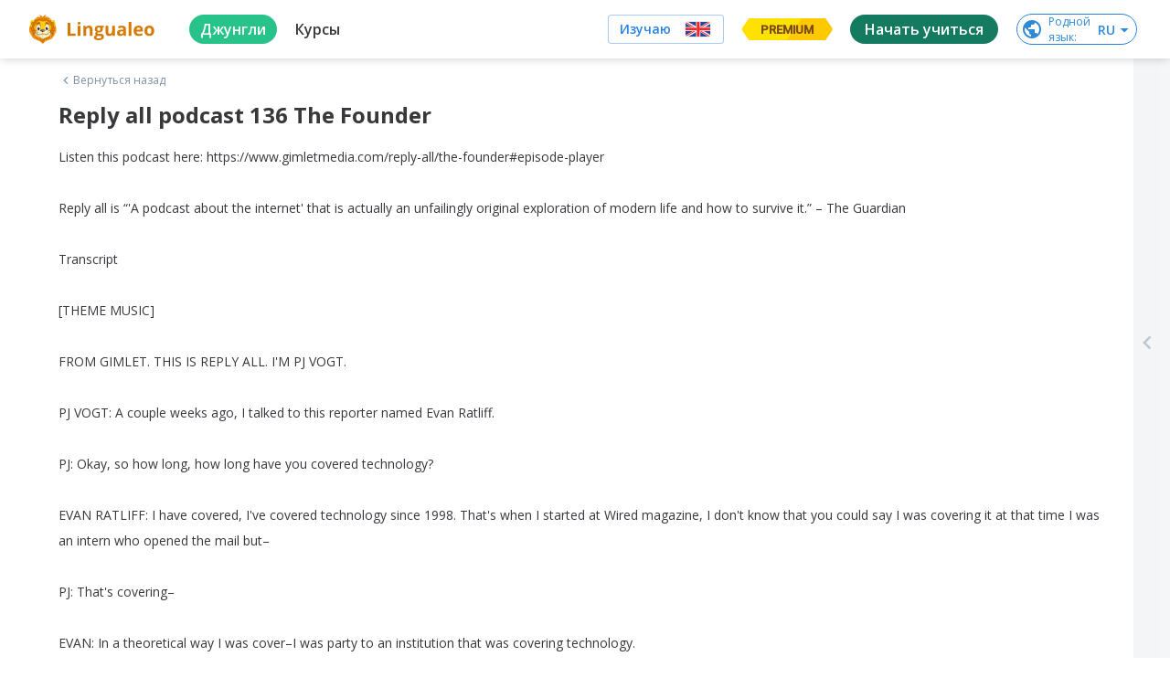

--- FILE ---
content_type: image/svg+xml
request_url: https://cdn-frontend-static.lingualeo.com/_next/static/media/bg.7eb40058aa5d193fb659b1e8c867ee54.svg
body_size: 510
content:
<svg xmlns="http://www.w3.org/2000/svg" width="71" height="18" viewBox="0 0 88 24">
    <g fill="none" fill-rule="evenodd">
        <path fill="#FFC900" d="M15.636 0H78.763c.994 0 1.916.472 2.46 1.25l6.138 8.826c.78 1.114.874 2.608.127 3.695l-6.227 8.964c-.54.786-1.468 1.265-2.47 1.265H9.296c-1.002 0-1.93-.48-2.466-1.26L.562 13.767a3.088 3.088 0 0 1 .013-3.57l6.216-8.95C7.334.473 8.255 0 9.25 0h6.386z"/>
        <path fill="#FFF" d="M14.491 0h44.51L42.438 24H9.22c-.994 0-1.914-.48-2.447-1.26L.557 13.767a3.109 3.109 0 0 1 .014-3.57l6.164-8.95C7.273.473 8.187 0 9.174 0h5.317z" opacity=".45" style="mix-blend-mode:overlay"/>
    </g>
</svg>


--- FILE ---
content_type: text/javascript
request_url: https://cdn-frontend-static.lingualeo.com/_next/static/chunks/8d7a2d47556d1eeab4dd2f8f48ba45870db6dc08.9251dce60d58cac096ec.js
body_size: 5210
content:
(window.webpackJsonp_N_E=window.webpackJsonp_N_E||[]).push([[16],{"1HN9":function(e,t,n){"use strict";n.d(t,"a",(function(){return h})),n.d(t,"d",(function(){return O})),n.d(t,"b",(function(){return y})),n.d(t,"c",(function(){return j}));var r=n("H+61"),o=n("+Css"),c=n("7LId"),a=n("VIvw"),i=n("iHvq"),l=n("cpVT"),u=n("LvDl");function s(e){return e.displayName||e.name||"Component"}function f(e,t){var n=Object.keys(e);if(Object.getOwnPropertySymbols){var r=Object.getOwnPropertySymbols(e);t&&(r=r.filter((function(t){return Object.getOwnPropertyDescriptor(e,t).enumerable}))),n.push.apply(n,r)}return n}function d(e){for(var t=1;t<arguments.length;t++){var n=null!=arguments[t]?arguments[t]:{};t%2?f(Object(n),!0).forEach((function(t){Object(l.a)(e,t,n[t])})):Object.getOwnPropertyDescriptors?Object.defineProperties(e,Object.getOwnPropertyDescriptors(n)):f(Object(n)).forEach((function(t){Object.defineProperty(e,t,Object.getOwnPropertyDescriptor(n,t))}))}return e}function p(e){var t=function(){if("undefined"===typeof Reflect||!Reflect.construct)return!1;if(Reflect.construct.sham)return!1;if("function"===typeof Proxy)return!0;try{return Boolean.prototype.valueOf.call(Reflect.construct(Boolean,[],(function(){}))),!0}catch(e){return!1}}();return function(){var n,r=Object(i.a)(e);if(t){var o=Object(i.a)(this).constructor;n=Reflect.construct(r,arguments,o)}else n=r.apply(this,arguments);return Object(a.a)(this,n)}}var v=["click","doubleClick","contextMenu","wheel","mouseEnter","mouseOver","mouseLeave","mouseOut","mouseMove","mouseDown","mouseUp"],b=["focus","blur"],m=["keyDown","keyPress","keyUp"];function h(e){return function(t){Object(c.a)(a,t);var n=p(a);function a(){var t;Object(r.a)(this,a);for(var c=arguments.length,i=new Array(c),f=0;f<c;f++)i[f]=arguments[f];return t=n.call.apply(n,[this].concat(i)),Object(l.a)(Object(o.a)(t),"displayName","HandleEventConsumer(".concat(s(e),")")),Object(l.a)(Object(o.a)(t),"__handleEvent",(function(e){return function(){var n=u.upperFirst(e),r=t["_on".concat(n)];u.isFunction(r)&&r.apply(void 0,arguments);var o=t.props["on".concat(n)];u.isFunction(o)&&o.apply(void 0,arguments)}})),t}return a}(e)}function _(e,t){return e.reduce((function(e,n){var r="on".concat(u.upperFirst(n));return d(d({},e),{},Object(l.a)({},r,t(n)))}),{})}function O(e){return _(v,e)}function y(e){return _(b,e)}function j(e){return _(m,e)}},QhPp:function(e,t,n){e.exports={"ll-select":"ll-select","ll-select__input":"ll-select__input","ll-input":"ll-input","ll-select__input__chevron":"ll-select__input__chevron","ll-select__input__chevron__item":"ll-select__input__chevron__item","ll-select__input__chevron__item__m-up":"ll-select__input__chevron__item__m-up","ll-select__input__chevron__item__m-down":"ll-select__input__chevron__item__m-down","ll-select__options":"ll-select__options","ll-select__m-open":"ll-select__m-open"}},YFqc:function(e,t,n){e.exports=n("cTJO")},bONv:function(e,t,n){e.exports={"ll-select-option":"ll-select-option","ll-select-option__m-hover":"ll-select-option__m-hover","ll-select-option__m-selected":"ll-select-option__m-selected","ll-select-option__m-disabled":"ll-select-option__m-disabled"}},cTJO:function(e,t,n){"use strict";var r=n("zoAU");Object.defineProperty(t,"__esModule",{value:!0}),t.default=void 0;var o,c=(o=n("q1tI"))&&o.__esModule?o:{default:o},a=n("Sgtc"),i=n("nOHt"),l=n("vNVm");var u={};function s(e,t,n,r){if(e&&a.isLocalURL(t)){e.prefetch(t,n,r).catch((function(e){0}));var o=r&&"undefined"!==typeof r.locale?r.locale:e&&e.locale;u[t+"%"+n+(o?"%"+o:"")]=!0}}var f=function(e){var t,n=!1!==e.prefetch,o=i.useRouter(),f=c.default.useMemo((function(){var t=a.resolveHref(o,e.href,!0),n=r(t,2),c=n[0],i=n[1];return{href:c,as:e.as?a.resolveHref(o,e.as):i||c}}),[o,e.href,e.as]),d=f.href,p=f.as,v=e.children,b=e.replace,m=e.shallow,h=e.scroll,_=e.locale;"string"===typeof v&&(v=c.default.createElement("a",null,v));var O=(t=c.default.Children.only(v))&&"object"===typeof t&&t.ref,y=l.useIntersection({rootMargin:"200px"}),j=r(y,2),g=j[0],w=j[1],k=c.default.useCallback((function(e){g(e),O&&("function"===typeof O?O(e):"object"===typeof O&&(O.current=e))}),[O,g]);c.default.useEffect((function(){var e=w&&n&&a.isLocalURL(d),t="undefined"!==typeof _?_:o&&o.locale,r=u[d+"%"+p+(t?"%"+t:"")];e&&!r&&s(o,d,p,{locale:t})}),[p,d,w,_,n,o]);var E={ref:k,onClick:function(e){t.props&&"function"===typeof t.props.onClick&&t.props.onClick(e),e.defaultPrevented||function(e,t,n,r,o,c,i,l){("A"!==e.currentTarget.nodeName||!function(e){var t=e.currentTarget.target;return t&&"_self"!==t||e.metaKey||e.ctrlKey||e.shiftKey||e.altKey||e.nativeEvent&&2===e.nativeEvent.which}(e)&&a.isLocalURL(n))&&(e.preventDefault(),null==i&&r.indexOf("#")>=0&&(i=!1),t[o?"replace":"push"](n,r,{shallow:c,locale:l,scroll:i}))}(e,o,d,p,b,m,h,_)},onMouseEnter:function(e){a.isLocalURL(d)&&(t.props&&"function"===typeof t.props.onMouseEnter&&t.props.onMouseEnter(e),s(o,d,p,{priority:!0}))}};if(e.passHref||"a"===t.type&&!("href"in t.props)){var L="undefined"!==typeof _?_:o&&o.locale,C=o&&o.isLocaleDomain&&a.getDomainLocale(p,L,o&&o.locales,o&&o.domainLocales);E.href=C||a.addBasePath(a.addLocale(p,L,o&&o.defaultLocale))}return c.default.cloneElement(t,E)};t.default=f},mwzv:function(e,t,n){"use strict";n.d(t,"a",(function(){return E}));var r,o=n("HALo"),c=n("H+61"),a=n("UlJF"),i=n("+Css"),l=n("7LId"),u=n("VIvw"),s=n("iHvq"),f=n("cpVT"),d=n("q1tI"),p=n("LvDl"),v=n("xtvB"),b=n("QhPp"),m=n.n(b),h=27,_=n("1HN9"),O=n("2KNY"),y=n("QHoD"),j=n("Fz0L"),g=n("9RQx");function w(e){var t=function(){if("undefined"===typeof Reflect||!Reflect.construct)return!1;if(Reflect.construct.sham)return!1;if("function"===typeof Proxy)return!0;try{return Boolean.prototype.valueOf.call(Reflect.construct(Boolean,[],(function(){}))),!0}catch(e){return!1}}();return function(){var n,r=Object(s.a)(e);if(t){var o=Object(s.a)(this).constructor;n=Reflect.construct(r,arguments,o)}else n=r.apply(this,arguments);return Object(u.a)(this,n)}}var k=Object(O.a)("select",m.a,!0),E=Object(_.a)(r=function(e){Object(l.a)(n,e);var t=w(n);function n(e){var r;return Object(c.a)(this,n),r=t.call(this,e),Object(f.a)(Object(i.a)(r),"__handleEvent",void 0),Object(f.a)(Object(i.a)(r),"_ref",void 0),Object(f.a)(Object(i.a)(r),"_refInput",void 0),Object(f.a)(Object(i.a)(r),"_handleRef",(function(e){r._ref=e})),Object(f.a)(Object(i.a)(r),"_handleRefInput",(function(e){r._refInput=e})),Object(f.a)(Object(i.a)(r),"_onHeaderClick",(function(e){e.preventDefault(),r.props.disableOnClickEvents||r.setState((function(e){return{open:!e.open}}))})),Object(f.a)(Object(i.a)(r),"_onOutsideClick",(function(e){r._ref.contains(e.target)||r._ref===e.target||r.setState({open:r.props.open||!1})})),Object(f.a)(Object(i.a)(r),"_onKeyDown",(function(e){if(r.state.open)switch(e.keyCode){case h:e.preventDefault(),r.setState({open:r.props.open||!1})}})),Object(f.a)(Object(i.a)(r),"_onOptionSelect",(function(e){var t=Object(p.get)(e,"props.value",""),n=Object(p.get)(e,"props.text",""),o=Object(p.get)(e,"props.selected",!1),c=Object(p.get)(e,"props.disabled",!1);return function(){c||o||r.setState({value:t,text:n,open:r.props.open||!1},(function(){Object(p.isFunction)(r.props.onChange)&&r.props.onChange(t,n)}))}})),Object(f.a)(Object(i.a)(r),"_renderOption",(function(e){return d.cloneElement(e,{selected:e.props.value===r.state.value,onClick:r._onOptionSelect(e)})})),Object(f.a)(Object(i.a)(r),"_renderDefaultSelectHeader",(function(){return d.createElement("div",{className:k("input"),onClick:r._onHeaderClick},d.createElement(y.a,{ref:r._handleRefInput,readonly:!0,name:r.props.name,value:r.state.text?r.state.text:r.state.value,placeholder:r.props.placeholder,selected:r.state.open}),d.createElement("div",{className:k(["input","chevron"])},d.createElement("div",{className:k(["input","chevron","item"],["up"])},d.createElement(j.a,{size:j.a.SIZES.MEDIUM,color:g.a.BLACK.rgb().string(),icon:j.a.ICONS.CHEVRON_UP})),d.createElement("div",{className:k(["input","chevron","item"],["down"])},d.createElement(j.a,{size:j.a.SIZES.MEDIUM,color:g.a.BLACK.rgb().string(),icon:j.a.ICONS.CHEVRON_DOWN}))))})),Object(f.a)(Object(i.a)(r),"_renderCustomHeader",(function(){return r.props.customHeader({name:r.props.name,value:r.state.value,selected:r.state.open,onClick:r._onHeaderClick,open:r.state.open})})),r._ref=null,r._refInput=null,r.state={value:e.value,open:e.open},r}return Object(a.a)(n,[{key:"componentDidMount",value:function(){window.document.addEventListener("click",this._onOutsideClick)}},{key:"componentWillUnmount",value:function(){window.document.removeEventListener("click",this._onOutsideClick)}},{key:"render",value:function(){return d.createElement("div",Object(o.a)({ref:this._handleRef,className:k(null,[(this.props.open||this.state.open)&&"open"])},Object(_.c)(this.__handleEvent)),this.props.customHeader?this._renderCustomHeader():this._renderDefaultSelectHeader(),d.createElement("div",{className:k("options")},!this.props.disableBlankValue&&d.createElement(v.a,{value:"",onClick:this._onOptionSelect(null)}),d.Children.map(d.Children.toArray(this.props.children),this._renderOption)))}}]),n}(d.PureComponent))||r},"sG+n":function(e,t,n){"use strict";n.d(t,"o",(function(){return c})),n.d(t,"f",(function(){return a})),n.d(t,"e",(function(){return i})),n.d(t,"t",(function(){return l})),n.d(t,"c",(function(){return u})),n.d(t,"d",(function(){return s})),n.d(t,"k",(function(){return d})),n.d(t,"b",(function(){return p})),n.d(t,"a",(function(){return v})),n.d(t,"j",(function(){return b})),n.d(t,"g",(function(){return _})),n.d(t,"i",(function(){return O})),n.d(t,"h",(function(){return j})),n.d(t,"n",(function(){return w})),n.d(t,"m",(function(){return L})),n.d(t,"l",(function(){return R})),n.d(t,"q",(function(){return I})),n.d(t,"p",(function(){return N})),n.d(t,"s",(function(){return A})),n.d(t,"r",(function(){return M}));var r,o,c,a,i,l,u,s,f,d,p,v,b,m,h,_,O,y,j,g,w,k=n("cpVT");!function(e){e.newPeriod="new",e.beforeWeek="week_1",e.beforeTwoWeek="week_2",e.beforeThreeWeek="week_3",e.beforeFourWeek="beforeFourWeek",e.beforeMoreFourWeek="beforeMoreFourWeek",e.yearMonth="yearMonth",e.year="year"}(c||(c={})),function(e){e.LINE="Line",e.BAR="Bar",e.PIE="Pie"}(a||(a={})),function(e){e.TODAY="today",e.WEEK="week",e.MONTH="month",e.QUARTER="quarter"}(i||(i={})),function(e){e.recommended="recommended",e.popular="popular",e.myAll="my-all",e.myOnLearning="my-on-learning",e.wordSets="word-sets",e.phraseSets="phrase-sets",e.globalSets="global-sets",e.myStat="my-stat",e.training="trainig",e.allDicts="allDicts",e.teacherGroups="teacherGroups",e.all="all",e.collection="collection",e.collections="collection",e.collectionsAll="collectionsAll",e.music="music",e.video="video",e.books="books"}(l||(l={})),function(e){e.all="all",e.wordset="word",e.phrasebook="phrase",e.jungle="jungle",e.teacher="teacher"}(u||(u={})),function(e){e.All="all",e.Word="word",e.Phrase="phrase",e.Sentence="sentence"}(s||(s={})),function(e){e.All="all",e.Word="word",e.Phrase="phrase",e.Sentence="sentence"}(f||(f={})),function(e){e.New="new",e.Learning="learning",e.Learned="learned"}(d||(d={})),function(e){e.contentVideo="contentVideo",e.contentAudio="contentAudio",e.contentText="contentText",e.contentSubtitles="contentSubtitles",e.dictionary="dictionary",e.wordset="wordset",e.phrasebook="phrasebook",e.collection="collection",e.content="content",e.teacherGroup="teacherGroup",e.channel="channel"}(p||(p={})),function(e){e.card="card",e.btn="btn",e.del="del",e.plus="plus",e.minus="minus"}(v||(v={})),function(e){e.All="all",e.New="new",e.Learning="learning",e.Learned="learned"}(b||(b={})),function(e){e.All="all",e.New="new",e.Learning="learning",e.Learned="learned"}(m||(m={})),function(e){e.Learning="learning",e.Learned="learned",e.MyAdd="my-add"}(h||(h={})),function(e){e.All="all",e.Video="video",e.Subtitles="subs",e.Audio="audio",e.Text="text"}(_||(_={})),function(e){e.created="created",e.pages="pagesCount",e.rating="rating"}(O||(O={})),function(e){e.asc="asc",e.desc="desc"}(y||(y={})),function(e){e.All="all",e.New="new",e.Learning="learning",e.DictLearning="dict-learning",e.Learned="learned",e.MyAdd="my-add",e.LevelBeginner="beginner",e.LevelLow="low",e.LevelMedium="medium",e.LevelHigh="high",e.ByArea="by-area",e.Favorites="favorites",e.MySubs="my-subs",e.ByCat="by-cat",e.ByRow="by-row"}(j||(j={})),function(e){e.All="all",e.Low="low",e.Medium="medium",e.High="high"}(g||(g={})),function(e){e[e.beginner=0]="beginner",e[e.low=1]="low",e[e.medium=2]="medium",e[e.high=3]="high"}(w||(w={}));var E,L={0:"beginner",1:"low",2:"medium",3:"high"};!function(e){e.Beginner="beginner",e.Elementary="elementary",e.PreIntermediate="pre-intermediate",e.Intermediate="intermediate",e.UpperIntermediate="upper-intermediate",e.Advanced="advanced"}(E||(E={}));var C,I,N,R={0:"beginner",1:"elementary",2:"pre-intermediate",3:"intermediate",4:"upper-intermediate",5:"advanced"};!function(e){e.global="global",e.own="own"}(C||(C={})),function(e){e.global="global",e.own="user"}(I||(I={})),function(e){e.my="my",e.jungle="jungle",e.internet="internet"}(N||(N={}));var H,A={my:1,jungle:2,internet:3,megaGlobal:-1},M=(r={},Object(k.a)(r,A.my,N.my),Object(k.a)(r,A.jungle,N.jungle),Object(k.a)(r,A.internet,N.internet),r);!function(e){e.video="video",e.audio="audio",e.text="text",e.image="image",e.collection="collection"}(H||(H={}));var S,P=1,x=2,D=3,B=4,T=5;o={},Object(k.a)(o,P,H.video),Object(k.a)(o,x,H.audio),Object(k.a)(o,D,H.text),Object(k.a)(o,B,H.image),Object(k.a)(o,T,H.collection);!function(e){e.top="top",e.recommended="recommended",e.collection="collection",e.collection_all="collection_web",e.user="user",e.all="all",e.video="video",e.music="music",e.books="books"}(S||(S={}))},vNVm:function(e,t,n){"use strict";var r=n("zoAU");Object.defineProperty(t,"__esModule",{value:!0}),t.useIntersection=function(e){var t=e.rootMargin,n=e.disabled||!a,l=o.useRef(),u=o.useState(!1),s=r(u,2),f=s[0],d=s[1],p=o.useCallback((function(e){l.current&&(l.current(),l.current=void 0),n||f||e&&e.tagName&&(l.current=function(e,t,n){var r=function(e){var t=e.rootMargin||"",n=i.get(t);if(n)return n;var r=new Map,o=new IntersectionObserver((function(e){e.forEach((function(e){var t=r.get(e.target),n=e.isIntersecting||e.intersectionRatio>0;t&&n&&t(n)}))}),e);return i.set(t,n={id:t,observer:o,elements:r}),n}(n),o=r.id,c=r.observer,a=r.elements;return a.set(e,t),c.observe(e),function(){a.delete(e),c.unobserve(e),0===a.size&&(c.disconnect(),i.delete(o))}}(e,(function(e){return e&&d(e)}),{rootMargin:t}))}),[n,t,f]);return o.useEffect((function(){if(!a&&!f){var e=c.requestIdleCallback((function(){return d(!0)}));return function(){return c.cancelIdleCallback(e)}}}),[f]),[p,f]};var o=n("q1tI"),c=n("0G5g"),a="undefined"!==typeof IntersectionObserver;var i=new Map},xtvB:function(e,t,n){"use strict";n.d(t,"a",(function(){return O}));var r,o=n("HALo"),c=n("H+61"),a=n("UlJF"),i=n("+Css"),l=n("7LId"),u=n("VIvw"),s=n("iHvq"),f=n("cpVT"),d=n("q1tI"),p=n("2KNY"),v=n("1HN9"),b=n("bONv"),m=n.n(b);function h(e){var t=function(){if("undefined"===typeof Reflect||!Reflect.construct)return!1;if(Reflect.construct.sham)return!1;if("function"===typeof Proxy)return!0;try{return Boolean.prototype.valueOf.call(Reflect.construct(Boolean,[],(function(){}))),!0}catch(e){return!1}}();return function(){var n,r=Object(s.a)(e);if(t){var o=Object(s.a)(this).constructor;n=Reflect.construct(r,arguments,o)}else n=r.apply(this,arguments);return Object(u.a)(this,n)}}var _=Object(p.a)("select-option",m.a,!0),O=Object(v.a)(r=function(e){Object(l.a)(n,e);var t=h(n);function n(){var e;Object(c.a)(this,n);for(var r=arguments.length,o=new Array(r),a=0;a<r;a++)o[a]=arguments[a];return e=t.call.apply(t,[this].concat(o)),Object(f.a)(Object(i.a)(e),"__handleEvent",void 0),e}return Object(a.a)(n,[{key:"render",value:function(){return d.createElement("div",Object(o.a)({className:_(null,[this.props.hover&&"hover",this.props.selected&&"selected",this.props.disabled&&"disabled"])},Object(v.d)(this.__handleEvent),Object(v.b)(this.__handleEvent)),this.props.text?this.props.text:this.props.value)}}]),n}(d.PureComponent))||r}}]);